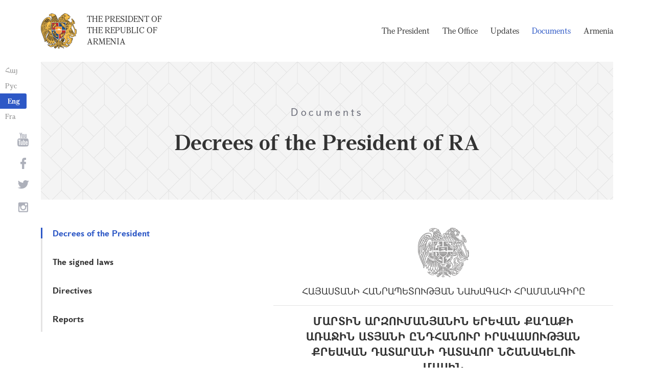

--- FILE ---
content_type: text/html; charset=UTF-8
request_url: https://www.president.am/en/decrees/item/5772/%EF%BF%BD%EF%BF%BD
body_size: 3905
content:
<!DOCTYPE html>
<!--[if lte IE 1]>
##########################################################################
#
#                  _           _     _             _    _      _ _
#                 (_)         | |   | |           | |  | |    | (_)
#  _ __  _ __ ___  _  ___  ___| |_  | |__  _   _  | |__| | ___| |___  __
# | '_ \| '__/ _ \| |/ _ \/ __| __| | '_ \| | | | |  __  |/ _ \ | \ \/ /
# | |_) | | | (_) | |  __/ (__| |_  | |_) | |_| | | |  | |  __/ | |>  <
# | .__/|_|  \___/| |\___|\___|\__| |_.__/ \__, | |_|  |_|\___|_|_/_/\_\
# | |            _/ |                       __/ |
# |_|           |__/                       |___/
#
# URL: https://www.helix.am
#
##########################################################################
<![endif]-->
<html lang="en">
<head>
    <meta charset="utf-8" />
    <meta name="viewport" content="width=device-width" />
    <meta name="description" content="" />
    <meta name="keywords" content="" />
    <meta property="og:title" content="" />
    <meta property="og:description" content="" />
    <meta property="og:image" content="/img/og-image-hy.png" />    <meta property="og:type" content="website" />
    <meta name="format-detection" content="telephone=no" />
	<meta http-equiv="imagetoolbar" content="no" />
   <title>Decrees of the President of RA - Documents - The President of the Republic of Armenia</title>
    <link rel="icon" href="/favicon.png" />
    <link rel="shortcut icon" href="/favicon.ico" />
    <link rel="stylesheet" href="/build/css/app-1622731193038.css" />
    <link rel="apple-touch-icon" sizes="57x57" href="/img/apple-touch-icon-57x57.png" />
    <link rel="apple-touch-icon" sizes="72x72" href="/img/apple-touch-icon-72x72.png" />
    <link rel="apple-touch-icon" sizes="114x114" href="/img/apple-touch-icon-114x114.png" />
    <link rel="alternate" type="application/rss+xml" title="RSS" href="/rss/?l=en" />
    <script src="/build/js/top-libs-1622731193038.js"></script>
        <script type="text/javascript">
	  var _gaq = _gaq || [];
	  _gaq.push(['_setAccount', 'UA-201949-9']);
	  _gaq.push(['_trackPageview']);
	
	  (function() {
	    var ga = document.createElement('script'); ga.type = 'text/javascript'; ga.async = true;
	    ga.src = ('https:' == document.location.protocol ? 'https://ssl' : 'http://www') + '.google-analytics.com/ga.js';
	    var s = document.getElementsByTagName('script')[0]; s.parentNode.insertBefore(ga, s);
	  })();
	
	</script>
	<script type='text/javascript' src='https://platform-api.sharethis.com/js/sharethis.js#property=5e216931b3dbab0012fc4d44&product=inline-share-buttons&cms=sop' async='async'></script>
</head>
<body>
	
<header>
	<!--sphider_noindex-->
    <div class="top-box">
        <div class="center center--1740 clear-fix">

            <ul class="language-list">
	             <li class="language-list__item">
                    <a href="/hy/decrees/item/5772/%EF%BF%BD%EF%BF%BD" class="language-list__link db fs14 grapalat-mariam-regular">Հայ</a>
                </li>
                <li class="language-list__item">
                    <a href="/ru/decrees/item/5772/%EF%BF%BD%EF%BF%BD" class="language-list__link db fs14 grapalat-mariam-regular">Рус</a>
                </li>
               
                <li class="language-list__item">
                    <a href="/en/decrees/item/5772/%EF%BF%BD%EF%BF%BD" class="language-list__link db fs14 grapalat-mariam-bold">Eng</a>
                </li>
                
                <li class="language-list__item">
                    <a href="/fr/decrees/item/5772/%EF%BF%BD%EF%BF%BD" class="language-list__link db fs14 grapalat-mariam-regular">Fra</a>
                </li>

            </ul>

            <a href="/en/" class="top-box__logo-link fl sprite-b db pr tu grapalat-mariam-regular">The President of the Republic of Armenia</a>

            <div class="top-box__right fr">
			
                <!--<button id="show-search-form" class="search-btn fr sprite" type="button"></button>
                <form action="/en/search/" class="search-form fr dn" autocomplete="off" id="search-hov">
 	                  <div class="search-form__box pr">
                        <input class="search-form__input fs18" id="kw" type="text" name="query_t" placeholder="Search" autocomplete="off" />
                        <input type="hidden" value="1" name="search" />
                        <button class="search-btn sprite" type="submit"></button>
                    </div>
                </form>-->
               
                <nav class="menu fr">
                    <ul class="menu__list">
													<li class="menu__item ver-top-box"><a class="menu__link db grapalat-mariam-regular" href="/en/Vahagn-Khachaturyan-bio/">The President                </a></li>
													<li class="menu__item ver-top-box"><a class="menu__link db grapalat-mariam-regular" href="/en/staff/">The Office </a></li>
													<li class="menu__item ver-top-box"><a class="menu__link db grapalat-mariam-regular" href="/en/press-release/">Updates</a></li>
													<li class="menu__item ver-top-box"><a class="menu__link menu__link--active db grapalat-mariam-regular" href="/en/decrees/">Documents</a></li>
													<li class="menu__item ver-top-box"><a class="menu__link db grapalat-mariam-regular" href="/en/general-information/">Armenia    </a></li>
						                    </ul>
                </nav>
                <div id="burger" class="dn pr">
                    <div class="lines line-1"></div>
                    <div class="lines line-2"></div>
                    <div class="lines line-3"></div>
                </div>
            </div>

        </div>
    </div>
	<!--/sphider_noindex-->
</header>
<main>    <div class="page-header">
        <div class="center center--1740">
            <div class="page-header__inner tc">
                <span class="page-header__category fs20 ver-top-box">Documents</span>
                <h2 class="page-header__title fs42 grapalat-mariam-bold">Decrees of the President of RA</h2>
            </div>
        </div>
    </div>

    <div class="inner-wrapper">
		
        <div class="center center--1740 clear-fix">
            <!--sphider_noindex-->
            <div class="inner-wrapper__left fl">
				<div class="inner-wrapper__menu-toggle fb sprite-b pr select-none dn"></div><ul class="inner-wrapper__list"><li class="inner-wrapper__list-item inner-wrapper__list-item--has-sub"><a href="/en/decrees/" class="inner-wrapper__list-link db fb pr inner-wrapper__list-link--active">Decrees of the President     </a></li><li class="inner-wrapper__list-item"><a href="/en/signed-laws/" class="inner-wrapper__list-link db fb pr">The signed laws    </a></li><li class="inner-wrapper__list-item"><a href="/en/Directives/" class="inner-wrapper__list-link db fb pr">Directives</a></li><li class="inner-wrapper__list-item"><a href="/en/Reports/" class="inner-wrapper__list-link db fb pr">Reports</a></li></ul>            </div>
            <!--/sphider_noindex-->
            <div class="inner-wrapper__right">

                					
																				
																			
	<div class="static-content fs18">
		
		<div class="doc">
			 					 <div class="doc-header tc"><img class="doc-header__img db" src="/img/coa_grey.png" alt="ՀԱՅԱՍՏԱՆԻ ՀԱՆՐԱՊԵՏՈՒԹՅԱՆ ՆԱԽԱԳԱՀԻ ՀՐԱՄԱՆԱԳԻՐԸ" />ՀԱՅԱՍՏԱՆԻ ՀԱՆՐԱՊԵՏՈՒԹՅԱՆ ՆԱԽԱԳԱՀԻ ՀՐԱՄԱՆԱԳԻՐԸ</div>
							 
                <div class="doc-content">
					<h5>ՄԱՐՏԻՆ ԱՐԶՈՒՄԱՆՅԱՆԻՆ ԵՐԵՎԱՆ ՔԱՂԱՔԻ ԱՌԱՋԻՆ ԱՏՅԱՆԻ ԸՆԴՀԱՆՈՒՐ ԻՐԱՎԱՍՈՒԹՅԱՆ ՔՐԵԱԿԱՆ ԴԱՏԱՐԱՆԻ ԴԱՏԱՎՈՐ ՆՇԱՆԱԿԵԼՈՒ ՄԱՍԻՆ</h5>
					<p>Հիմք ընդունելով Սահմանադրության 139-րդ հոդվածի 1-ին և 166-րդ հոդվածի 6-րդ մասերը, ինչպես նաև Բարձրագույն դատական խորհրդի 2023 թվականի հունվարի 20-ի ԲԴԽ-7-Ո-21 որոշմամբ ներկայացված առաջարկությունը.<br />
Լոռու մարզի առաջին ատյանի ընդհանուր իրավասության դատարանի դատավոր Մարտին ԱՐԶՈՒՄԱՆՅԱՆԻՆ նշանակել Երևան քաղաքի առաջին ատյանի ընդհանուր իրավասության քրեական դատարանի դատավոր: <br />
</p>
					
					
											<p>ՀԱՅԱՍՏԱՆԻ<br />
						ՀԱՆՐԱՊԵՏՈՒԹՅԱՆ ՆԱԽԱԳԱՀ</p>
						<p class="alignRight"><img src="/img/sign_v_khachaturyan.jpg" class="va" alt="" />Վ.ԽԱՉԱՏՈՒՐՅԱՆ</p>
										<p>2023թ. հունվարի 26<br />
					Երևան <br />ՆՀ-27-Ա</p>
					
					
										
										
										
									</div>
		</div>
		<p><br /><br /><a href="/en/decrees/">&larr; Back to list</a></p>
	</div>
	


											                <div class="soc-box">
                    						<div class="sharethis-inline-share-buttons"></div>
					                </div>

            </div>
        </div>

    </div>

</main>

<footer>
	<!--sphider_noindex-->
    <div class="center center--1740">
        <div class="bottom-info-box clear-fix">
            <div class="bottom-info-box__subscribe-box fr">

                <form action="#" method="post" class="subscribe-form" id="mailing_list">

                    <div class="subscribe-form__title ver-top-box fb fs22">Subscription
</div>
                    <div class="subscribe-form__box ver-top-box pr">
                        <input autocomplete="off" class="subscribe-form__input fs18" type="text" name="email" placeholder="e-mail" />
                        <input type="hidden" name="language" value="en" />
                        <div class="form-error-text fs12"></div>
                        <div class="form-ok-text fs12"></div>
                        <button class="blue-btn blue-btn--send sprite-b center-center-before" type="submit"></button>
                    </div>

                    <script>
	                window.addEventListener('DOMContentLoaded', function(){
	                    $("#mailing_list").submit(function() {
		                    var subscribeBtn = $('.subscribe-form .blue-btn');
		                    subscribeBtn.attr('disabled', 'disabled');
		                    $(".subscribe-form__box").removeClass('form-error');
		                    $(".subscribe-form__box .form-error-text, .subscribe-form__box .form-ok-text").html('');
							$.post('/ajax/subscribe/', $("#mailing_list").serialize(), function(data) {
								if(data.error) {
									$(".subscribe-form__box").addClass('form-error');
									$(".subscribe-form__box .form-error-text").html(data.error);
								}
								if(data.ok) {
									$(".subscribe-form__box .subscribe-form__input").val('');
									$(".subscribe-form__box .form-ok-text").html(data.ok);
								}
								subscribeBtn.removeAttr('disabled');
							})
							return false
						})
					});
                    </script>

                </form>
            </div>
            <p class="bottom-info-box__place fl fs12 sprite-b pr">Address: 26/1 Marshall Baghramian Ave., Yerevan 0024, Republic of Armenia</p>
        </div>

        <ul class="soc-list tc">
            <li class="soc-list__item">
                <a href="http://www.youtube.com/presidentpress" class="soc-list__link soc-list__link--yt ver-top-box fs14 sprite" target="_blank"></a>
            </li>
                        <li class="soc-list__item">
                <a href="https://www.facebook.com/ՀՀ-նախագահի-աշխատակազմ-Office-of-the-President-of-the-Republic-of-Armenia-259548888027722/" class="soc-list__link soc-list__link--fb ver-top-box fs14 sprite" target="_blank"></a>
            </li>
            <li class="soc-list__item">
                <a href="https://twitter.com/President_Arm" class="soc-list__link soc-list__link--tw ver-top-box fs14 sprite" target="_blank"></a>
            </li>
            <li class="soc-list__item">
                <a href="https://instagram.com/arm_president_office?igshid=YmMyMTA2M2Y=" class="soc-list__link soc-list__link--in ver-top-box fs14 sprite" target="_blank"></a>
            </li>
        </ul>

        <div class="bottom-box clear-fix">
            <ul class="bottom-box__list fr">
                <li class="bottom-box__item ver-top-box">
                    <a href="&#109;&#97;&#105;&#108;&#116;&#111;&#58;%77%65%62%6d%61%73%74%65%72@%70%72%65%73%69%64%65%6e%74.%61%6d" class="bottom-box__link db fs14">Webmaster</a>
                </li><li class="bottom-box__item ver-top-box">
                    <a href="/en/links/" class="bottom-box__link db fs14">Links</a>
                </li><li class="bottom-box__item ver-top-box">
                    <a href="/en/sitemap/" class="bottom-box__link db fs14">Site Map</a>
                </li>
            </ul>
	            <p class="bottom-box__copyrights fl fs12 sprite-b pr"><a href="https://creativecommons.org/licenses/by-sa/3.0/" rel="external"><img src="https://mirrors.creativecommons.org/presskit/buttons/80x15/png/by-sa.png" width="80" height="15" alt="" ></a> <span class="arl">&copy;</span> 1999-2026 The Office of the President of the Republic of Armenia, Copyright.</p>
        </div>
    </div>
	<!--/sphider_noindex-->
</footer>

<script src="/build/js/libs-1622731193038.js"></script>

</body>
</html>